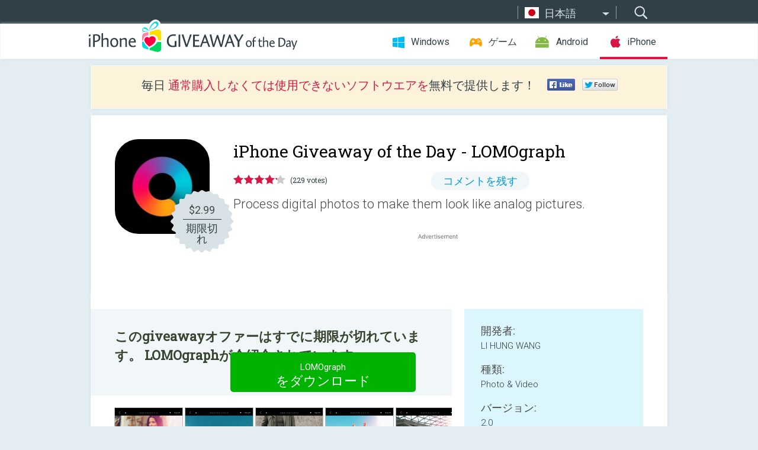

--- FILE ---
content_type: text/html; charset=utf-8
request_url: https://iphone.giveawayoftheday.com/cuji-photo-vintage-camera/?lang=ja
body_size: 9861
content:
<!DOCTYPE html>
<!--[if lt IE 7]>      <html class="no-js ielt10 ielt9 ielt8 ielt7" lang="ja"> <![endif]-->
<!--[if IE 7]>         <html class="no-js ie7 ielt10 ielt9 ielt8" lang="ja"> <![endif]-->
<!--[if IE 8]>         <html class="no-js ie8 ielt10 ielt9" lang="ja"> <![endif]-->
<!--[if IE 9]>         <html class="no-js ie9 ielt10" lang="ja"> <![endif]-->
<!--[if gt IE 10]><!--> <html class="no-js" lang="ja"> <!--<![endif]-->
<head>
        <script async src="https://www.googletagmanager.com/gtag/js?id=G-44PBBK4D75"></script>
    <script>
        window.dataLayer = window.dataLayer || [];
        function gtag(){dataLayer.push(arguments);}
        gtag('js', new Date());

        gtag('config', 'G-44PBBK4D75');
    </script>
                            <meta http-equiv="Content-Type" content="text/html; charset=UTF-8" />
            <meta http-equiv="X-UA-Compatible" content="IE=edge">
            <meta name="viewport" content="width=device-width">
            <meta name="format-detection" content="telephone=no">
                        <meta name="verify-v1" content="nKhoQtkI95aX3NsywlbsnmUuAaUMF+QPTdE0phYHyT8=" />
                    
    <meta name="description" content="毎日の iOS Giveaway - Many moments are only cherished when they&#039;ve become memories, Cuji Photo is a random film camera, analog film camera with film defects localized exposure and light leakage effects, make your own special..." />
    <meta property="fb:app_id" content="200558050727877"/>
    <meta property="og:type" content="website"/>
    <meta property="og:url" content="https://iphone.giveawayoftheday.com/cuji-photo-vintage-camera/?lang=ja"/>
    <meta property="og:title" content=""/>
    <meta property="og:site_name" content="Giveaway of the Day"/>
    <meta property="og:image" content="https://iphone.giveawayoftheday.com/wp-content/plugins/gotd_appstore_plugin/images/2022/11/659287997_app_icon_big_1668597773.jpg"/>
    <meta property="og:description" content="Many moments are only cherished when they&#039;ve become memories, Cuji Photo is a random film camera, analog film camera with film defects localized exposure and light..."/>

    <meta property="twitter:card" content="summary_large_image" />
    <meta property="twitter:site" content="@GiveawayotDay" />
    <meta property="twitter:url" content="https://iphone.giveawayoftheday.com/cuji-photo-vintage-camera/?lang=ja" />
    <meta property="twitter:title" content=" LOMOgraph" />
    <meta property="twitter:description" content="Process digital photos to make them look like analog pictures." />
    <meta property="twitter:image" content="https://iphone.giveawayoftheday.com/wp-content/plugins/gotd_appstore_plugin/images/659287997_Screenshot_1553151827.jpg" />

                            <link rel="alternate" hreflang="en" href="https://iphone.giveawayoftheday.com/cuji-photo-vintage-camera/" type="text/html" />
                                <link rel="alternate" hreflang="es" href="https://iphone.giveawayoftheday.com/cuji-photo-vintage-camera/?lang=es" type="text/html" />
                                <link rel="alternate" hreflang="it" href="https://iphone.giveawayoftheday.com/cuji-photo-vintage-camera/?lang=it" type="text/html" />
                                <link rel="alternate" hreflang="de" href="https://iphone.giveawayoftheday.com/cuji-photo-vintage-camera/?lang=de" type="text/html" />
                                <link rel="alternate" hreflang="fr" href="https://iphone.giveawayoftheday.com/cuji-photo-vintage-camera/?lang=fr" type="text/html" />
                                <link rel="alternate" hreflang="pt" href="https://iphone.giveawayoftheday.com/cuji-photo-vintage-camera/?lang=pt-br" type="text/html" />
                                <link rel="alternate" hreflang="nl" href="https://iphone.giveawayoftheday.com/cuji-photo-vintage-camera/?lang=nl" type="text/html" />
                                <link rel="alternate" hreflang="ru" href="https://iphone.giveawayoftheday.com/cuji-photo-vintage-camera/?lang=ru" type="text/html" />
                                <link rel="alternate" hreflang="ja" href="https://iphone.giveawayoftheday.com/cuji-photo-vintage-camera/?lang=ja" type="text/html" />
                                <link rel="alternate" hreflang="tr" href="https://iphone.giveawayoftheday.com/cuji-photo-vintage-camera/?lang=tr" type="text/html" />
                                <link rel="alternate" hreflang="el" href="https://iphone.giveawayoftheday.com/cuji-photo-vintage-camera/?lang=el" type="text/html" />
                                <link rel="alternate" hreflang="ro" href="https://iphone.giveawayoftheday.com/cuji-photo-vintage-camera/?lang=ro" type="text/html" />
            
                 <link rel="stylesheet" href="https://iphone.giveawayoftheday.com/css/modal.css?v=1525361059" />
        
        <link href='https://fonts.googleapis.com/css?family=Roboto+Slab:400,300&amp;subset=latin' rel='stylesheet' type='text/css'>
        <link href='https://fonts.googleapis.com/css?family=Roboto:400,300,500,700,300italic&amp;subset=latin' rel='stylesheet' type='text/css'>
        <title>iPhone Giveaway of the Day -  LOMOgraph</title>
                    <link rel="stylesheet" href="https://iphone.giveawayoftheday.com/css/iphone/main.css?v=1553782962" />
                <link rel="shortcut icon" href="https://iphone.giveawayoftheday.com/images/favicon.ico" type="image/x-icon">
            <link rel="stylesheet" href="https://iphone.giveawayoftheday.com/css/iphone/post.css?v=1566991765" />
    <link rel="stylesheet" href="https://iphone.giveawayoftheday.com/css/remodal.css?v=1451286268" />
    <link rel="stylesheet" href="https://iphone.giveawayoftheday.com/css/remodal-default-theme.css?v=1451286268" />
    <link rel="stylesheet" href="https://iphone.giveawayoftheday.com/css/fancybox.css?v=1453363896" />
        <!--[if lte IE 8]><link href="https://iphone.giveawayoftheday.com/css/ie8.css" rel="stylesheet" type="text/css" /><![endif]-->
        <script type="text/javascript">
                                </script>
                            <script src="https://ajax.googleapis.com/ajax/libs/jquery/1.10.1/jquery.min.js"></script>
                        <script src="https://iphone.giveawayoftheday.com/js/plugins.js?v=1485935778"></script>
            <script src="https://iphone.giveawayoftheday.com/js/script.js?v=1710757379"></script>

            <script>
                var common_actions_settings = {
                    search_url: 'https://iphone.giveawayoftheday.com/?lang=ja',
                    is_ie9: 0,
                    fb_app_id: '200558050727877',
                    project: 'iphone',
                    locale: 'ja',
                    safari_push: {
                        enabled: 0,
                        url: 'https://iphone.giveawayoftheday.com/safari_push?lang=ja',
                        website_uid: 'web.com.giveawayoftheday.www',
                        token_url: 'https://iphone.giveawayoftheday.com/safari_push/check-token?lang=ja',
                        enabled_subprojects: 0
                    }
                };
                jQuery(document).ready(function() {
                    common_actions.init(common_actions_settings);
                    achecker.init({
                        enabled: true,
                        from: 'gaotd_iphone',
                        is_mobile: false,
                        show_rest: false
                    });
                    away_bnr.init({
                        is_showed: false,
                        idle_interval: 3000,
                        enabled: 0
                    });
                });

                var text_counters = {hours: '時間', mins: '分', secs: '秒', days: 'days'};
            </script>

                    <script>
            jQuery(document).ready(function () {
                getTopCloseOnload();
                makeFixedCloseOnload();
                jQuery(window).scroll(function () {
                    makeFixedCloseOnload();
                })
            });

            function makeFixedCloseOnload() {
                var close_onload = jQuery('.close_onload');
                if (close_onload.length == 0) return;
                var s = jQuery(window).scrollTop() + 20;
                if (s > jQuery('.giveaway_day').offset().top && s != 0) {
                    close_onload.addClass('fixed_closed_onload');
                    close_onload.css('left', jQuery('.wrapper').offset().left - 100)
                    close_onload.css('top', 20)
                }
                else {
                    if (close_onload.hasClass('fixed_closed_onload')) {
                        getTopCloseOnload();
                    }
                    close_onload.removeClass('fixed_closed_onload');
                    close_onload.css('left', '-100px');

                }
            }

            function getTopCloseOnload() {
                var close_onload = jQuery('.close_onload');
                if (close_onload.length == 0) return;
                var top = 0;
                close_onload.css('top',0);
                jQuery('.slogan').each(function () {
                    top = parseInt(close_onload.css('top'));
                    var $this = jQuery(this);
                    var h = parseInt($this.outerHeight());
                    if ($this.css('display') != 'none' && h != 0) {
                        var margin_bottom = parseInt($this.css('margin-bottom'));
                        top = top + margin_bottom + h;
                    }
                    close_onload.css('top', top);
                })
            }
        </script>
        
    <script>
        check_user_lang.lang_redirect = function() {
            if (getCookie('lang') == 1) {
                return;
            }
            setCookie('lang', 1, {path: '/', expires: 24*60*60, domain: '.' + this.conf.domain});
            var lang_regex = new RegExp("[\\?&]lang=([^&#]*)");
            var cur_lang = lang_regex.exec(window.location.search);
            cur_lang = cur_lang ? cur_lang[1] : 'en';
            if (cur_lang != 'en') {
                return;
            }
            var lang_domain = 'en';
            var subdomains = JSON.parse(this.conf.subdomains_json);
            jQuery.each(subdomains, function(url, lang) {
                if (navigator.language == lang['code'] || navigator.language.indexOf(lang['code']+'-') >= 0) {
                    lang_domain = url;
                }
            });

            if (lang_domain == cur_lang) {
                return;
            }

            location.href = document.location.protocol + '//iphone.' + this.conf.domain + '/' + (this.conf.path ? this.conf.path + '/' : '') + '?lang='+lang_domain;
        };
        common_actions_settings.twitter_acc = 'https://twitter.com/iPhone_GOTD';
    </script>

    <script type="text/javascript">
        (function($) {
            $(function() {
                post_actions.resizePostBlock = function(e) {
                    var margin_top = $('.requirements').outerHeight() + 20;
                    if(!Modernizr.mq('(min-width: 1036px)')) {
                        margin_top = '';
                    }
                    $('.offers').css('margin-top', margin_top);
                };
                post_actions.updateRequirements = function(e) {
                    return;
                };
                post_actions.init({
                    post_id: 14488,
                    is_active: 0,
                    vote: {
                        send_url: '/ajax/posts/vote/add'
                    },
                    negative_form: {
                        url: '/ajax/posts/vote/negative-form'
                    },
                    last_comments: {
                        send_url: '/ajax/posts/other-comments'
                    },
                    error_no_reason_text: '少なくとも一つの理由を知らせてください。',
                    error_no_description_text: '該当する理由を下記の中から選択し、その具体的な理由を詳細欄へ記入してください'
                });
                comments_actions.init({
                    post_id: 14488,
                    lang_id: 9,
                    vote_url: '/ajax/comments/vote/add',
                    add_comment_url: '/ajax/comments/add',
                    reply_text: '回答',
                    cancel_text: 'キャンセル',
                    no_fields_text: '必要な箇所が空白になっています',
                    fb_app_id: '200558050727877',
                    show_fb_comments: false,
                    lang: 'ja',
                    fb_comm_url: '/ajax/comments/fb-event'
                });
                check_user_lang.init({
                    is_lang_redirect: 1,
                    subdomains_json: '{"en":{"code":"en","name":"English"},"es":{"code":"es","name":"Espa\u00f1ol"},"it":{"code":"it","name":"Italiano"},"de":{"code":"de","name":"Deutsch"},"fr":{"code":"fr","name":"Fran\u00e7ais"},"pt-br":{"code":"pt","name":"Portugu\u00eas"},"nl":{"code":"nl","name":"Nederlands"},"ru":{"code":"ru","name":"\u0420\u0443\u0441\u0441\u043a\u0438\u0439"},"ja":{"code":"ja","name":"\u65e5\u672c\u8a9e"},"tr":{"code":"tr","name":"T\u00fcrk\u00e7e"},"el":{"code":"el","name":"\u0395\u03bb\u03bb\u03b7\u03bd\u03b9\u03ba\u03ac"},"ro":{"code":"ro","name":"Rom\u00e2n\u0103"}}',
                    domain: 'giveawayoftheday.com',
                    path: 'cuji-photo-vintage-camera'
                });
                                    downloadShareForm.fbInit('200558050727877');
                                var countdown_until = new Date('21 January 2026 08:00:00');
                gaotd_countdown.render('.giveaway_counter', countdown_until, text_counters);
                                                                                                                                                        //var download_link = 'https://mobile.informer.com/lp/390461';
                    $('.download_logging').click(function() {
                                                logging(4390);
                                            });
                
                                            });
        })(jQuery);

    </script>
    <script src="https://iphone.giveawayoftheday.com/js/jquery.fancybox.pack.js?v=1451286268"></script>
    <script>
        jQuery(document).ready(function() {
                jQuery(".screenshot_image").fancybox({
                    padding : 0,
                    centerOnScroll : true,
                    type : 'image',
                    openEffect	: 'elastic',
                    closeEffect	: 'elastic',
                    helpers : {
                        title : {type : 'outside'},
                        overlay: {locked: false}
                    },
                    'beforeLoad': function () {
                        if (window.addEventListener) {
                            window.addEventListener('DOMMouseScroll', wheel, false);
                        }
                        window.onmousewheel = document.onmousewheel = wheel;
                        var keys = [37, 38, 39, 40];
                        document.onkeydown = function (e) {
                            for (var i = keys.length; i--;) {
                                if (e.keyCode === keys[i]) {
                                    preventDefault(e);
                                    return;
                                }
                            }
                        };
                    },
                    'afterClose': function () {
                        if (window.removeEventListener) {
                            window.removeEventListener('DOMMouseScroll', wheel, false);
                        }
                        window.onmousewheel = document.onmousewheel = document.onkeydown = null;
                    }
                });
            }
        );
        /* fancybox no scroll helpers */

        function preventDefault(e) {
            e = e || window.event;
            if (e.preventDefault) e.preventDefault();
            e.returnValue = false;
        }

        function wheel(e) {
            preventDefault(e);
        }
    </script>
                                    <script  src="https://iphone.giveawayoftheday.com/widget.php?url=https%3A%2F%2Fiphone.giveawayoftheday.com%2Fcuji-photo-vintage-camera%2F%3Flang%3Dja"></script>
    </head>
<body class="past ja">
<div class="st-container">
    <div class="st-pusher">
        <div class="top_head">
            <div class="width">
                <div class="header_search">
                    <div class="inputbox_wrap">
                        <input type="text" placeholder="検索" class="inputbox" />
                    </div>
                    <div class="submit_wrap">
                        <input type="submit" class="button" value="検索" />
                    </div>
                </div>
                                    <div class="header_lang">
                        <div class="curr_lang ieb">
                            <span class="ja">日本語</span>
                        </div>
                        <ul class="menu languages">
                                                                    <li><a class="en" href="https://iphone.giveawayoftheday.com/cuji-photo-vintage-camera/" hreflang="en">English</a></li>
                                                            <li><a class="es" href="https://iphone.giveawayoftheday.com/cuji-photo-vintage-camera/?lang=es" hreflang="es">Español</a></li>
                                                            <li><a class="it" href="https://iphone.giveawayoftheday.com/cuji-photo-vintage-camera/?lang=it" hreflang="it">Italiano</a></li>
                                                            <li><a class="de" href="https://iphone.giveawayoftheday.com/cuji-photo-vintage-camera/?lang=de" hreflang="de">Deutsch</a></li>
                                                            <li><a class="fr" href="https://iphone.giveawayoftheday.com/cuji-photo-vintage-camera/?lang=fr" hreflang="fr">Français</a></li>
                                                            <li><a class="pt" href="https://iphone.giveawayoftheday.com/cuji-photo-vintage-camera/?lang=pt-br" hreflang="pt">Português</a></li>
                                                            <li><a class="nl" href="https://iphone.giveawayoftheday.com/cuji-photo-vintage-camera/?lang=nl" hreflang="nl">Nederlands</a></li>
                                                            <li><a class="ru" href="https://iphone.giveawayoftheday.com/cuji-photo-vintage-camera/?lang=ru" hreflang="ru">Русский</a></li>
                                                                        <li><a class="tr" href="https://iphone.giveawayoftheday.com/cuji-photo-vintage-camera/?lang=tr" hreflang="tr">Türkçe</a></li>
                                                            <li><a class="el" href="https://iphone.giveawayoftheday.com/cuji-photo-vintage-camera/?lang=el" hreflang="el">Ελληνικά</a></li>
                                                            <li><a class="ro" href="https://iphone.giveawayoftheday.com/cuji-photo-vintage-camera/?lang=ro" hreflang="ro">Română</a></li>
                                                </ul>
                    </div>
                            </div>
        </div>
        <div class="header cf">
            <div class="width">
                                    <div class="header_side">
                        <div class="header_nav_trig"></div>
                        <nav class="header_nav">
                            <ul class="menu">
                                <li class="w ">
                                    <a href="https://jp.giveawayoftheday.com/">Windows</a>
                                </li>
                                <li class="g ">
                                    <a href="https://game.giveawayoftheday.com/">ゲーム</a>
                                </li>
                                <li class="a ">
                                    <a href="https://android.giveawayoftheday.com/?lang=ja">Android</a>
                                </li>
                                <li class="i active">
                                    <a href="https://iphone.giveawayoftheday.com/?lang=ja">iPhone</a>
                                </li>
                            </ul>
                        </nav>
                                                    <div class="language">
                                <label>Your language:</label>
                                <select>
                                                            <option value="https://iphone.giveawayoftheday.com/cuji-photo-vintage-camera/" >English</option>
                                <option value="https://iphone.giveawayoftheday.com/cuji-photo-vintage-camera/?lang=es" >Español</option>
                                <option value="https://iphone.giveawayoftheday.com/cuji-photo-vintage-camera/?lang=it" >Italiano</option>
                                <option value="https://iphone.giveawayoftheday.com/cuji-photo-vintage-camera/?lang=de" >Deutsch</option>
                                <option value="https://iphone.giveawayoftheday.com/cuji-photo-vintage-camera/?lang=fr" >Français</option>
                                <option value="https://iphone.giveawayoftheday.com/cuji-photo-vintage-camera/?lang=pt-br" >Português</option>
                                <option value="https://iphone.giveawayoftheday.com/cuji-photo-vintage-camera/?lang=nl" >Nederlands</option>
                                <option value="https://iphone.giveawayoftheday.com/cuji-photo-vintage-camera/?lang=ru" >Русский</option>
                                <option value="https://iphone.giveawayoftheday.com/cuji-photo-vintage-camera/?lang=ja" selected>日本語</option>
                                <option value="https://iphone.giveawayoftheday.com/cuji-photo-vintage-camera/?lang=tr" >Türkçe</option>
                                <option value="https://iphone.giveawayoftheday.com/cuji-photo-vintage-camera/?lang=el" >Ελληνικά</option>
                                <option value="https://iphone.giveawayoftheday.com/cuji-photo-vintage-camera/?lang=ro" >Română</option>
                                            </select>
                                <span>&#9660;</span>
                            </div>
                                            </div>
                    <a href="https://iphone.giveawayoftheday.com/?lang=ja" class="header_logo"></a>
                                                </div>
        </div><!-- .header-->

                <div class="modal" style="display: none;" id="modal_chrome_notif">
    <div class="modal_bg"></div>
    <div class="wrapper_modal modal_notification">
        <div class="table-cell">
            <div class="block_push p">
                <a href="#" class="close_btn" id="close_btn_modal_chrome"></a>
                <p>
                    Never miss all the cool giveaways:<br>
                    get notifications in your browser!
                </p>
                <div class="button_wrapper">
                    <a href="#" class="grey btn" id="no_btn_modal_chrome">No, thanks</a>
                    <a href="#" class="blue btn" id="yes_btn_modal_chrome">Yes, I'd like to</a>
                </div>
            </div>
                        </div>
    </div>
</div>
        <div class="wrapper width">
                        <div class="middle cf">
                    <div class="middle cf">
        <div class="col2 slogan jus">
    <p>毎日 <b>通常購入しなくては使用できないソフトウエアを</b>無料で提供します！</p>

    <ul class="like_block_rendered">

        <li class="like_block_fb_c">
            <div class="like_block_fb" title="Like" onmousemove="common_actions.showSocialFbLikeButton(event)">
			</div>
        </li>
        <li class="like_block_tw_c">
            <div class="like_block_tw" title="Like" onmousemove="common_actions.showSocialTwLikeButton(event)">
			</div>
        </li>
    </ul>

</div>        <div class="col1 giveaway_day">
            <div class="giveaway_wrap cf">
                <div class="giveaway_img">
                    <img src="https://iphone.giveawayoftheday.com/wp-content/plugins/gotd_appstore_plugin/images/163/2022/11/659287997_app_icon_big_1668597773.jpg" alt=" LOMOgraph Giveaway" >
                    <div class="giveaway_label">
                                                <a href="https://iphone.giveawayoftheday.com/download/?id=14488&amp;lang=ja" class="label_link download_logging"></a>
                        <div class="old_price">
                            $2.99
                        </div>
                        <div class="free">
                                                            期限切れ
                                                    </div>
                    </div>
                </div>
                <div class="over">
                    <div class="giveaway_title">
                        <h1>iPhone Giveaway of the Day&nbsp;- <span> LOMOgraph</span></h1>
                    </div>
                    <div class="giveaway_info">
                        <div class="wrapper_stars">
                            <div class="fill_stars" style="width: 84.5414%;"></div>
                        </div>
                        <span class="count">(229 votes)</span>
                            <span class="wrap_count">
        <a href="#comments">
                            コメントを残す                    </a>
    </span>

                    </div>
                    <div class="giveaway_descr"> Process digital photos to make them look like analog pictures.</div>
                                        <a href="https://iphone.giveawayoftheday.com/download/?id=14488&amp;lang=ja" class="second_btn download_logging"><span class="old_price">$2.99</span>
                                                    期限切れ
                                            </a>
                </div>
                <div class="top_ab aa-728">
                    <script async src="//pagead2.googlesyndication.com/pagead/js/adsbygoogle.js"></script>
        <!-- GOTD iPhone Responsive / Product Page ATF -->
        <ins class="adsbygoogle a_block_top"
             style="display:block"
             data-ad-client="ca-pub-5954465348452390"
             data-ad-slot="5517519067"
             data-ad-format="fluid"></ins>
        <script>
            (adsbygoogle = window.adsbygoogle || []).push({});
        </script>
    </div>
            </div>
        </div>

        

        <div class="col1 wrap_content">
            <div class="left_col">
                                <div class="col2-1 col-r timer">
                    <div class="left">
                        <p><b>このgiveawayオファーはすでに期限が切れています。 LOMOgraphが今紹介されています。</b></p>
                    </div>
                    <div class="wrap_links">
                                                <a href="https://iphone.giveawayoftheday.com/download/?id=14488&amp;lang=ja" class="download_btn download_logging" target="_blank"><span> LOMOgraph</span>をダウンロード</a>
                    </div>
                </div>
                                <div class="wrapper_screens">
                                            <a rel="gallery" class="screenshot_image" href="https://iphone.giveawayoftheday.com/wp-content/plugins/gotd_appstore_plugin/images/659287997_Screenshot_1553151827.jpg"><img src="https://iphone.giveawayoftheday.com/wp-content/plugins/gotd_appstore_plugin/images/659287997_Screenshot_1553151827.jpg" alt="" /></a>
                                            <a rel="gallery" class="screenshot_image" href="https://iphone.giveawayoftheday.com/wp-content/plugins/gotd_appstore_plugin/images/659287997_Screenshot_1553151830.jpg"><img src="https://iphone.giveawayoftheday.com/wp-content/plugins/gotd_appstore_plugin/images/659287997_Screenshot_1553151830.jpg" alt="" /></a>
                                            <a rel="gallery" class="screenshot_image" href="https://iphone.giveawayoftheday.com/wp-content/plugins/gotd_appstore_plugin/images/659287997_Screenshot_1553151834.jpg"><img src="https://iphone.giveawayoftheday.com/wp-content/plugins/gotd_appstore_plugin/images/659287997_Screenshot_1553151834.jpg" alt="" /></a>
                                            <a rel="gallery" class="screenshot_image" href="https://iphone.giveawayoftheday.com/wp-content/plugins/gotd_appstore_plugin/images/659287997_Screenshot_1553151837.jpg"><img src="https://iphone.giveawayoftheday.com/wp-content/plugins/gotd_appstore_plugin/images/659287997_Screenshot_1553151837.jpg" alt="" /></a>
                                            <a rel="gallery" class="screenshot_image" href="https://iphone.giveawayoftheday.com/wp-content/plugins/gotd_appstore_plugin/images/659287997_Screenshot_1553151840.jpg"><img src="https://iphone.giveawayoftheday.com/wp-content/plugins/gotd_appstore_plugin/images/659287997_Screenshot_1553151840.jpg" alt="" /></a>
                                    </div>
                <div class="col1 prog_descr">
                    <div class="center_ab aa-300">
                    <script async src="//pagead2.googlesyndication.com/pagead/js/adsbygoogle.js"></script>
        <!-- GOTD iPhone Responsive / Product Page BTF -->
        <ins class="adsbygoogle a_block_center"
             style="display:block"
             data-ad-client="ca-pub-5954465348452390"
             data-ad-slot="9947718664"
             data-ad-format="fluid"></ins>
        <script>
            (adsbygoogle = window.adsbygoogle || []).push({});
        </script>
    </div>
                    <p>Many moments are only cherished when they've become memories, Cuji Photo is a random film camera, analog film camera with film defects localized exposure and light leakage effects, make your own special photographs hazy atmosphere and feeling, showing a distinct uniqueness, just like back to the 80s.</p>
<p>— KEY FEATURES<br />
• Analog imperfect flaws to make your photography more perfect!<br />
• most vintage and emotional Photography in a whole new way!<br />
• This is not to be missed photographers leaked app!  </p>
<p>Thanks for using! We're working on new features and constantly working to improve your experience! If you have any questions or feedback, please contact us:<br />
http://cujicam.weebly.com<br />
snowapp@me.com</p>

                </div>

                <div class="col2-2 col-r requirements">
                    <h3>開発者:</h3>
                                        <p>LI HUNG WANG</p>
                    <h3>種類:</h3>
                    <p>Photo &amp; Video</p>
                    <h3>バージョン:</h3>
                    <p>2.0</p>
                    <h3>サイズ:</h3>
                    <p>36.46 MB</p>
                    <h3>批評ポイント:</h3>
                    <p>4+</p>
                    <h3>言語:</h3>
                    <p>English, French, German, Indonesian, Italian, Japanese, Korean, Portuguese, Russian, Chinese, Spanish, Thai, Chinese, Turkish</p>
                    <h3>互換性:</h3>
                    <p>iPhone, iPad, iPod touch</p>
                </div>

                <div class="col1 comments  no-fb-com" id="comment_conteiner">
    <div class="wrap_comments" id="comments">

        <h2>コメント  LOMOgraph</h2>

        
        
                <div class="wrap_form">
            <div>
                                                <div class="comments_error pink"></div>
                                <form method="post" id="comment_form">
                    <input type="hidden" name="parent" value="0" id="comment_parent">
                    <input type="hidden" name="reply" value="0" id="comment_reply">
                    <div class="top_wrap first">
                        <input type="text" name="name" placeholder="名前*" value="">
                    </div>
                    <div class="top_wrap second">
                        <input type="text" name="email" placeholder="メール* (公開されません)" value="">
                    </div>
                                        <textarea name="content" placeholder="コメントを追加する..."></textarea>

                    <div class="comments-replies-notice">
                        <input type="checkbox" id="replies_notice" name="replies_notice" value="1" class="custom-checkbox" checked>
                        <label for="replies_notice" class="custom-checkbox">
                            他のユーザーからの返信について知らせてください。
                        </label>
                    </div>

                       
                    <div id="googlerecaptcha" style="margin-bottom:20px; display: none;"></div>
                    <script src="https://www.google.com/recaptcha/api.js?hl=ja&render=explicit" async defer></script>
                    <script type="text/javascript">                 
                    var renderRecaptcha = function() {
                            grecaptcha.render('googlerecaptcha', {
                              'sitekey' : ''
                            });
                          };    
                    </script>                                        
                                           
                    <input type="submit" value="コメントを提出">
                    <div class="comment_form_loading"></div>
                </form>
                            </div>
        </div>
                
                            

                
        <div id="comments_container">
                    </div>
        
        
          

            </div>

    </div>
            </div>
            <div class="right_col">
                <div class="col2 offers">
                            <div id="giveaway_termswidget"></div>
                        <div class="col2-2 col-r download download_win ">
                                                        <span class="lbl"><span class="light_blue">Windows</span> Giveaway of the Day</span>
                            <div>
                                <div class="giveaway_img">
                                    <img src="https://giveawayoftheday.com/wp-content/uploads/2026/01/7f7cea7c08c30ba0e808f02db96f25ef.png" class="icon120" alt="">
                                    <div class="giveaway_label">
                                        <a href="https://jp.giveawayoftheday.com/anytech365-antiscam-pro/" class="label_link"></a>
                                        <div class="old_price">$55.00</div>
                                        <div class="free">
                                                                                            <span class="big">本日</span> 無料提供
                                                                                    </div>
                                    </div>
                                </div>
                                <div class="over">
                                    <div class="giveaway_title">
                                        <a href="https://jp.giveawayoftheday.com/anytech365-antiscam-pro/">AnyTech365 AntiScam PRO</a>
                                    </div>
                                    <div class="giveaway_descr">必須の詐欺対策保護!</div>
                                </div>
                                <div class="giveaway_counter"></div>
                                <div class="giveaway_buttons">
                                    <a href="https://jp.giveawayoftheday.com/anytech365-antiscam-pro/" class="proceed">ダウンロード・ページへ進む</a>
                                </div>
                            </div>
                                                    </div>
                </div>
            </div>
        </div>
    </div>

            <div class="col1 wrap_goto">
                            <a href="https://iphone.giveawayoftheday.com/wordmap-interactive-thesaurus/?lang=ja" class="link_prev">&#171;&nbsp; Interactive Thesaurus</a>
                                        <a href="https://iphone.giveawayoftheday.com/adventure-of-moses/?lang=ja" class="link_next">Adventure of Moses&nbsp;&#187;</a>
                    </div>
    
    <div data-remodal-id="modal">
        <button data-remodal-action="close" class="remodal-close"></button>
        <div id="remodal-content"></div>
    </div>

                               </div><!-- .middle-->
            <div class="footer cf">
                    <nav class="footer_nav">
        <ul class="menu jus">
            <li><a href="https://iphone.giveawayoftheday.com/">ホーム</a></li>
            <li><a href="https://iphone.giveawayoftheday.com/submit-your-app/">デベロッパーの方へ</a></li>
            <li><a href="#" class="call_subscribe_form">Eメールで購読</a></li>
            <li><a href="https://www.giveawayoftheday.com/about/contact/">コンタクト・フォーム</a></li>
            <li><a href="https://www.giveawayoftheday.com/forums/">﻿フォーラム</a></li>
            <li><a href="https://blog.giveawayoftheday.com/">プロジェクト・チームのブログ</a></li>
        </ul>
    </nav>
    <div class="row">
        <div class="col2 social">
            <ul class="menu menu_rss">
                <li><a href="https://iphone.giveawayoftheday.com/feed/?lang=ja" class="rss ieb">RSS フィード</a></li>
                <li><a href="https://iphone.giveawayoftheday.com/comments/feed/?lang=ja" class="rss ieb">RSS コメントフィード</a></li>
            </ul>
            <ul class="menu menu_social">
                <li><a href="https://www.facebook.com/giveawayotday/" class="fb ieb">Facebookに参加しましょう</a></li>
            </ul>
        </div>
        <div class="col1 copyright">
            <p>&copy; 2006 - 2026 <a href="https://www.giveawayoftheday.com/">giveawayoftheday.com</a>. <span>すべてのコンテンツの無断複写 転載</span> パテント登録中.</p>
        </div>
    </div>
            </div><!-- .footer -->
        </div><!-- .wrapper -->
    </div>
</div>
        <script type="text/javascript">
    document.write("<img src='https://www.giveawayoftheday.com/log.php?id=2968,4455,7241,7247&r=" + Math.round(100000 * Math.random()) + "' class='absolute'/>");
</script>
    <script>
        (function($) {
            $(function() {
                subscribe_popup_form.init({
                    form_url: '/posts/mailing/subscribe?lang=ja',
                    subscribe: {url: '/ajax/posts/mailing/subscribe'}
                });
            });
        })(jQuery);
    </script>
</body>
</html>


--- FILE ---
content_type: text/html; charset=utf-8
request_url: https://www.google.com/recaptcha/api2/aframe
body_size: -86
content:
<!DOCTYPE HTML><html><head><meta http-equiv="content-type" content="text/html; charset=UTF-8"></head><body><script nonce="Fq8nUh4LjVL-p69rI4alGw">/** Anti-fraud and anti-abuse applications only. See google.com/recaptcha */ try{var clients={'sodar':'https://pagead2.googlesyndication.com/pagead/sodar?'};window.addEventListener("message",function(a){try{if(a.source===window.parent){var b=JSON.parse(a.data);var c=clients[b['id']];if(c){var d=document.createElement('img');d.src=c+b['params']+'&rc='+(localStorage.getItem("rc::a")?sessionStorage.getItem("rc::b"):"");window.document.body.appendChild(d);sessionStorage.setItem("rc::e",parseInt(sessionStorage.getItem("rc::e")||0)+1);localStorage.setItem("rc::h",'1768940180301');}}}catch(b){}});window.parent.postMessage("_grecaptcha_ready", "*");}catch(b){}</script></body></html>